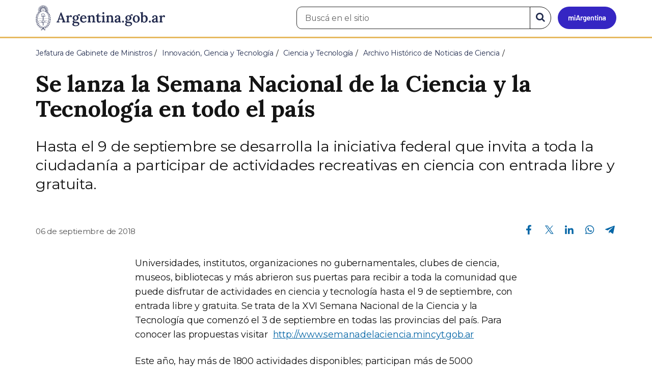

--- FILE ---
content_type: text/html; charset=utf-8
request_url: https://www.argentina.gob.ar/noticias/se-lanza-la-semana-nacional-de-la-ciencia-y-la-tecnologia-en-todo-el-pais
body_size: 7821
content:

 <!DOCTYPE html>
<html lang="es" dir="ltr" prefix="content: http://purl.org/rss/1.0/modules/content/ dc: http://purl.org/dc/terms/ foaf: http://xmlns.com/foaf/0.1/ rdfs: http://www.w3.org/2000/01/rdf-schema# sioc: http://rdfs.org/sioc/ns# sioct: http://rdfs.org/sioc/types# skos: http://www.w3.org/2004/02/skos/core# xsd: http://www.w3.org/2001/XMLSchema#">
<head>
  <link rel="profile" href="http://www.w3.org/1999/xhtml/vocab" />
  <meta name="viewport" content="width=device-width, initial-scale=1.0">
  <!-- Nav and address bar color -->
  <meta name="theme-color" content="#242C4F">
  <meta name="msapplication-navbutton-color" content="#242C4F">
  <meta name="apple-mobile-web-app-status-bar-style" content="#242C4F">
  <script>
  dataLayer = [{
    'userIPaddress': '192.168.32.116',
  }];
  </script>
  <!-- Google Tag Manager -->
  <script>(function(w,d,s,l,i){w[l]=w[l]||[];w[l].push({'gtm.start':
  new Date().getTime(),event:'gtm.js'});var f=d.getElementsByTagName(s)[0],
  j=d.createElement(s),dl=l!='dataLayer'?'&l='+l:'';j.async=true;j.src=
  'https://www.googletagmanager.com/gtm.js?id='+i+dl;f.parentNode.insertBefore(j,f);
  })(window,document,'script','dataLayer','GTM-P68ZXT');</script>
  <!-- End Google Tag Manager -->
  <meta http-equiv="Content-Type" content="text/html; charset=utf-8" />
<meta name="gtm-id" content="106606" />
<meta name="gtm-tipo" content="noticia" />
<meta name="gtm-padres" content="413572 40050 3 9" />
<meta name="gtm-padre" content="Archivo Histórico de Noticias de Ciencia" />
<meta name="gtm-raiz" content="Jefatura de Gabinete de Ministros" />
<meta name="google-site-verification" content="fr0vldZfY64iDak0RkGzC7B2MBqjWAChwEIr8xTJomU" />
<link href="https://www.argentina.gob.ar/manifest.json" rel="manifest" />
<meta name="description" content="Hasta el 9 de septiembre se desarrolla la iniciativa federal que invita a toda la ciudadanía a participar de actividades recreativas en ciencia con entrada libre y gratuita." />
<meta name="keywords" content="gobierno, argentino, nacional, gobierno argentino, gobierno nacional, República Argentina, administración, gestión, pública, administración pública, gestión pública, digital, trámites, servicios, trámites en línea, gobierno digital, servicios en línea, servicios digitales, Estado, transparencia, ciudadanos, modernización, organismo, organismo público, organismos públicos, organismos, beneficios, beneficios" />
<link rel="image_src" href="https://www.argentina.gob.ar/sites/default/files/argentina-fb.png" />
<link rel="canonical" href="https://www.argentina.gob.ar/noticias/se-lanza-la-semana-nacional-de-la-ciencia-y-la-tecnologia-en-todo-el-pais" />
<link rel="shortlink" href="https://www.argentina.gob.ar/node/106606" />
<meta property="og:site_name" content="Argentina.gob.ar" />
<meta property="og:url" content="https://www.argentina.gob.ar/noticias/se-lanza-la-semana-nacional-de-la-ciencia-y-la-tecnologia-en-todo-el-pais" />
<meta property="og:title" content="Se lanza la Semana Nacional de la Ciencia y la Tecnología en todo el país" />
<meta property="og:description" content="Hasta el 9 de septiembre se desarrolla la iniciativa federal que invita a toda la ciudadanía a participar de actividades recreativas en ciencia con entrada libre y gratuita." />
<meta property="og:updated_time" content="2024-01-11T17:14:53-03:00" />
<meta property="og:image" content="https://www.argentina.gob.ar/sites/default/files/lab_de_paleontologia_semana_de_la_ciencia.jpg" />
<meta property="og:image:url" content="https://www.argentina.gob.ar/sites/default/files/lab_de_paleontologia_semana_de_la_ciencia.jpg" />
<meta name="twitter:card" content="summary" />
<meta name="twitter:url" content="https://www.argentina.gob.ar/noticias/se-lanza-la-semana-nacional-de-la-ciencia-y-la-tecnologia-en-todo-el-pais" />
<meta name="twitter:title" content="Se lanza la Semana Nacional de la Ciencia y la Tecnología en todo el" />
<meta name="twitter:description" content="Hasta el 9 de septiembre se desarrolla la iniciativa federal que invita a toda la ciudadanía a participar de actividades recreativas en ciencia con entrada libre y gratuita." />
<meta name="twitter:image" content="https://www.argentina.gob.ar/sites/default/files/argentina-fb.png" />
<meta property="article:author" content="https://www.facebook.com/casarosadaargentina/" />
<meta property="article:published_time" content="2018-09-06T16:51:15-03:00" />
<meta property="article:modified_time" content="2024-01-11T17:14:53-03:00" />
<link rel="shortcut icon" href="https://www.argentina.gob.ar/profiles/argentinagobar/themes/argentinagobar/argentinagobar_theme/favicon.ico" type="image/vnd.microsoft.icon" />
<link rel="apple-touch-icon" href="https://www.argentina.gob.ar/sites/default/files/icon/icon-180x180.png" sizes="180x180" />
<link rel="apple-touch-icon-precomposed" href="https://www.argentina.gob.ar/sites/default/files/icon/icon-180x180.png" sizes="180x180" />
  <title>Se lanza la Semana Nacional de la Ciencia y la Tecnología en todo el país | Argentina.gob.ar</title>
  <style>
@import url("https://www.argentina.gob.ar/modules/system/system.base.css?t96dgg");
</style>
<style>
@import url("https://www.argentina.gob.ar/profiles/argentinagobar/modules/argentinagobar/argentinagobar_search/css/search.css?t96dgg");
@import url("https://www.argentina.gob.ar/profiles/argentinagobar/modules/argentinagobar/argentinagobar_webform/css/custom-chosen.css?t96dgg");
@import url("https://www.argentina.gob.ar/modules/field/theme/field.css?t96dgg");
@import url("https://www.argentina.gob.ar/profiles/argentinagobar/modules/contrib/field_hidden/field_hidden.css?t96dgg");
@import url("https://www.argentina.gob.ar/modules/node/node.css?t96dgg");
@import url("https://www.argentina.gob.ar/profiles/argentinagobar/modules/contrib/user_prune/css/user_prune.css?t96dgg");
@import url("https://www.argentina.gob.ar/profiles/argentinagobar/modules/contrib/views/css/views.css?t96dgg");
</style>
<style>
@import url("https://www.argentina.gob.ar/profiles/argentinagobar/modules/contrib/ctools/css/ctools.css?t96dgg");
@import url("https://www.argentina.gob.ar/profiles/argentinagobar/modules/contrib/drupar_filtros/css/galeria.css?t96dgg");
@import url("https://www.argentina.gob.ar/profiles/argentinagobar/modules/contrib/jgm_subastas/css/aabe.css?t96dgg");
@import url("https://www.argentina.gob.ar/profiles/argentinagobar/modules/contrib/panels/css/panels.css?t96dgg");
@import url("https://www.argentina.gob.ar/profiles/argentinagobar/modules/contrib/rate/rate.css?t96dgg");
@import url("https://www.argentina.gob.ar/profiles/argentinagobar/modules/argentinagobar/argentinagobar_campana_gubernamental/css/argentinagobar_campana_gubernamental.css?t96dgg");
</style>
<link type="text/css" rel="stylesheet" href="https://cdnjs.cloudflare.com/ajax/libs/font-awesome/4.7.0/css/font-awesome.css" media="all" />
<link type="text/css" rel="stylesheet" href="https://fonts.googleapis.com/css2?family=Encode+Sans:wght@100;200;300;400;500;600;700;800;900&amp;display=swap" media="all" />
<style>
@import url("https://www.argentina.gob.ar/profiles/argentinagobar/themes/contrib/poncho/vendor/bootstrap/css/bootstrap.min.css?t96dgg");
@import url("https://www.argentina.gob.ar/profiles/argentinagobar/themes/contrib/poncho/css/icono-arg.css?t96dgg");
@import url("https://www.argentina.gob.ar/profiles/argentinagobar/themes/contrib/poncho/css/poncho.min.css?t96dgg");
</style>
  <!-- HTML5 element support for IE6-8 -->
  <!--[if lt IE 9]>
    <script src="//html5shiv.googlecode.com/svn/trunk/html5.js"></script>
  <![endif]-->
  <script src="/profiles/argentinagobar/libraries/jquery.jquery-371/jquery-3.7.1.min.js?v=3.7.1"></script>
<script>jQuery.migrateMute=true;jQuery.migrateTrace=false;</script>
<script src="/profiles/argentinagobar/libraries/jquery.jquery-migrate/jquery-migrate-3.5.2.min.js?v=3.5.2"></script>
<script src="https://www.argentina.gob.ar/misc/jquery-extend-3.4.0.js?v=3.7.1"></script>
<script src="https://www.argentina.gob.ar/misc/jquery-html-prefilter-3.5.0-backport.js?v=3.7.1"></script>
<script src="https://www.argentina.gob.ar/misc/jquery.once.js?v=1.2"></script>
<script src="https://www.argentina.gob.ar/misc/drupal.js?t96dgg"></script>
<script src="https://www.argentina.gob.ar/profiles/argentinagobar/modules/contrib/jquery_update/js/jquery_browser.js?v=0.0.1"></script>
<script src="https://www.argentina.gob.ar/misc/form-single-submit.js?v=7.103"></script>
<script src="https://www.argentina.gob.ar/profiles/argentinagobar/modules/argentinagobar/argentinagobar_areas/js/colorFondoGrupoAtajos.js?t96dgg"></script>
<script src="https://www.argentina.gob.ar/profiles/argentinagobar/modules/argentinagobar/argentinagobar_tramites/js/resize_media.js?t96dgg"></script>
<script src="https://www.argentina.gob.ar/profiles/argentinagobar/modules/argentinagobar/argentinagobar_usuarios/js/limpiarCampo.js?t96dgg"></script>
<script src="https://www.argentina.gob.ar/profiles/argentinagobar/modules/contrib/entityreference/js/entityreference.js?t96dgg"></script>
<script src="https://www.argentina.gob.ar/sites/default/files/languages/es_-ItMtJilxuuiLFTCnmK_k5zP6zPqMXd_ji181zFXfvs.js?t96dgg"></script>
<script src="https://www.argentina.gob.ar/profiles/argentinagobar/modules/contrib/drupar_filtros/js/mdBlank.js?t96dgg"></script>
<script src="https://www.argentina.gob.ar/profiles/argentinagobar/modules/contrib/drupar_filtros/js/galeria.js?t96dgg"></script>
<script src="https://www.argentina.gob.ar/profiles/argentinagobar/modules/contrib/drupar_filtros/js/jquery.touchSwipe.min.js?t96dgg"></script>
<script src="https://www.argentina.gob.ar/profiles/argentinagobar/modules/contrib/jgm_subastas/js/aabe.js?t96dgg"></script>
<script src="https://www.argentina.gob.ar/profiles/argentinagobar/modules/argentinagobar/argentinagobar_webform/js/button.js?t96dgg"></script>
<script src="https://www.argentina.gob.ar/profiles/argentinagobar/modules/contrib/vuce_calendario/js/button.js?t96dgg"></script>
<script src="https://www.argentina.gob.ar/profiles/argentinagobar/modules/argentinagobar/argentinagobar_campana_gubernamental/js/argentinagobar_campana_gubernamental.js?t96dgg"></script>
<script>dataLayer.push({
          'event_name': 'trackPageview',
          'nodo_id': '106606',
          'nodos_padres': '413572 40050 3 9',
          'org_dependencia': 'Archivo Histórico de Noticias de Ciencia',
          'ministerio': 'Jefatura de Gabinete de Ministros',
          'cont_tipo': 'noticia',
        });</script>
<script src="https://www.argentina.gob.ar/profiles/argentinagobar/themes/contrib/poncho/vendor/bootstrap/js/bootstrap.min.js?t96dgg"></script>
<script src="https://www.argentina.gob.ar/profiles/argentinagobar/themes/contrib/poncho/js/scrolltotop.js?t96dgg"></script>
<script src="https://www.argentina.gob.ar/profiles/argentinagobar/themes/contrib/poncho/js/datatables.min.js?t96dgg"></script>
<script src="https://www.argentina.gob.ar/profiles/argentinagobar/themes/contrib/poncho/js/intl.min.js?t96dgg"></script>
<script src="https://www.argentina.gob.ar/profiles/argentinagobar/themes/contrib/poncho/js/device-breadcrumb.js?t96dgg"></script>
<script src="https://www.argentina.gob.ar/profiles/argentinagobar/themes/contrib/poncho/js/device-breadcrumb-listener.js?t96dgg"></script>
<script src="https://www.argentina.gob.ar/profiles/argentinagobar/modules/contrib/jquery_update/js/jquery_position.js?v=0.0.1"></script>
<script>jQuery.extend(Drupal.settings, {"basePath":"\/","pathPrefix":"","setHasJsCookie":0,"ajaxPageState":{"theme":"argentinagobar_theme","theme_token":"HS80ITuT4rCvxRhN3mR_Nf4W5nYW_C-FXvO2d1LXvM0","js":{"profiles\/argentinagobar\/modules\/argentinagobar\/argentinagobar_search\/js\/solr_search.js":1,"profiles\/argentinagobar\/themes\/contrib\/bootstrap\/js\/bootstrap.js":1,"\/profiles\/argentinagobar\/libraries\/jquery.jquery-371\/jquery-3.7.1.min.js":1,"0":1,"\/profiles\/argentinagobar\/libraries\/jquery.jquery-migrate\/jquery-migrate-3.5.2.min.js":1,"misc\/jquery-extend-3.4.0.js":1,"misc\/jquery-html-prefilter-3.5.0-backport.js":1,"misc\/jquery.once.js":1,"misc\/drupal.js":1,"profiles\/argentinagobar\/modules\/contrib\/jquery_update\/js\/jquery_browser.js":1,"misc\/form-single-submit.js":1,"profiles\/argentinagobar\/modules\/argentinagobar\/argentinagobar_areas\/js\/colorFondoGrupoAtajos.js":1,"profiles\/argentinagobar\/modules\/argentinagobar\/argentinagobar_tramites\/js\/resize_media.js":1,"profiles\/argentinagobar\/modules\/argentinagobar\/argentinagobar_usuarios\/js\/limpiarCampo.js":1,"profiles\/argentinagobar\/modules\/contrib\/entityreference\/js\/entityreference.js":1,"public:\/\/languages\/es_-ItMtJilxuuiLFTCnmK_k5zP6zPqMXd_ji181zFXfvs.js":1,"profiles\/argentinagobar\/modules\/contrib\/drupar_filtros\/js\/mdBlank.js":1,"profiles\/argentinagobar\/modules\/contrib\/drupar_filtros\/js\/galeria.js":1,"profiles\/argentinagobar\/modules\/contrib\/drupar_filtros\/js\/jquery.touchSwipe.min.js":1,"profiles\/argentinagobar\/modules\/contrib\/jgm_subastas\/js\/aabe.js":1,"profiles\/argentinagobar\/modules\/argentinagobar\/argentinagobar_webform\/js\/button.js":1,"profiles\/argentinagobar\/modules\/contrib\/vuce_calendario\/js\/button.js":1,"profiles\/argentinagobar\/modules\/argentinagobar\/argentinagobar_campana_gubernamental\/js\/argentinagobar_campana_gubernamental.js":1,"1":1,"profiles\/argentinagobar\/themes\/contrib\/poncho\/vendor\/bootstrap\/js\/bootstrap.min.js":1,"profiles\/argentinagobar\/themes\/contrib\/poncho\/js\/scrolltotop.js":1,"profiles\/argentinagobar\/themes\/contrib\/poncho\/js\/datatables.min.js":1,"profiles\/argentinagobar\/themes\/contrib\/poncho\/js\/intl.min.js":1,"profiles\/argentinagobar\/themes\/contrib\/poncho\/js\/device-breadcrumb.js":1,"profiles\/argentinagobar\/themes\/contrib\/poncho\/js\/device-breadcrumb-listener.js":1,"profiles\/argentinagobar\/modules\/contrib\/jquery_update\/js\/jquery_position.js":1},"css":{"modules\/system\/system.base.css":1,"profiles\/argentinagobar\/modules\/argentinagobar\/argentinagobar_search\/css\/search.css":1,"profiles\/argentinagobar\/modules\/argentinagobar\/argentinagobar_webform\/css\/custom-chosen.css":1,"modules\/field\/theme\/field.css":1,"profiles\/argentinagobar\/modules\/contrib\/field_hidden\/field_hidden.css":1,"modules\/node\/node.css":1,"profiles\/argentinagobar\/modules\/contrib\/user_prune\/css\/user_prune.css":1,"profiles\/argentinagobar\/modules\/contrib\/views\/css\/views.css":1,"profiles\/argentinagobar\/modules\/contrib\/ctools\/css\/ctools.css":1,"profiles\/argentinagobar\/modules\/contrib\/drupar_filtros\/css\/galeria.css":1,"profiles\/argentinagobar\/modules\/contrib\/jgm_subastas\/css\/aabe.css":1,"profiles\/argentinagobar\/modules\/contrib\/panels\/css\/panels.css":1,"profiles\/argentinagobar\/modules\/contrib\/rate\/rate.css":1,"profiles\/argentinagobar\/modules\/argentinagobar\/argentinagobar_campana_gubernamental\/css\/argentinagobar_campana_gubernamental.css":1,"https:\/\/cdnjs.cloudflare.com\/ajax\/libs\/font-awesome\/4.7.0\/css\/font-awesome.css":1,"https:\/\/fonts.googleapis.com\/css2?family=Encode+Sans:wght@100;200;300;400;500;600;700;800;900\u0026display=swap":1,"profiles\/argentinagobar\/themes\/contrib\/poncho\/vendor\/bootstrap\/css\/bootstrap.min.css":1,"profiles\/argentinagobar\/themes\/contrib\/poncho\/css\/icono-arg.css":1,"profiles\/argentinagobar\/themes\/contrib\/poncho\/css\/poncho.min.css":1}},"urlIsAjaxTrusted":{"\/noticias\/se-lanza-la-semana-nacional-de-la-ciencia-y-la-tecnologia-en-todo-el-pais":true},"ogContext":{"groupType":"node","gid":"413572"},"bootstrap":{"anchorsFix":"0","anchorsSmoothScrolling":"0","formHasError":1,"popoverEnabled":1,"popoverOptions":{"animation":1,"html":0,"placement":"right","selector":"","trigger":"click","triggerAutoclose":1,"title":"","content":"","delay":0,"container":"body"},"tooltipEnabled":1,"tooltipOptions":{"animation":1,"html":0,"placement":"auto left","selector":"","trigger":"focus hover","delay":0,"container":"body"}}});</script>
</head>
<body class="html not-front not-logged-in no-sidebars page-node page-node- page-node-106606 node-type-noticia og-context og-context-node og-context-node-413572 i18n-es">
  <!-- Google Tag Manager (noscript) -->
  <noscript><iframe title="Script GTM" aria-hidden="true" src="//www.googletagmanager.com/ns.html?id=GTM-P68ZXT" style="display:none;visibility:hidden;height:0;width:0"></iframe></noscript>
  <!-- End Google Tag Manager (noscript) -->
    <h1 class="sr-only"><small>Presidencia de la Nación</small></h1>
  <div id="skip-link">
    <a href="#main-content" class="element-invisible element-focusable">Pasar al contenido principal</a>
  </div>
    
<header>
    <nav class="navbar navbar-top navbar-default border-bottom-amarillo">
      <div class="container">
        <div>
          <div class="navbar-header">
            <a class="navbar-brand" href="/" id="navbar-brand" aria-label="Argentina.gob.ar Presidencia de la Nación">
                              <img src="/profiles/argentinagobar/themes/argentinagobar/argentinagobar_theme/logo_argentina-azul.svg" alt="Argentina.gob.ar" height="50" width="254" />
                                                      </a>
              <a class="btn btn-mi-argentina btn-login visible-xs bg-miarg-azul" href="https://mi.argentina.gob.ar" title="Ingresar a Mi Argentina">
                  <i class="icono-arg-mi-argentina text-white"></i><span class="sr-only">Ir a Mi Argentina</span></a>
                                      <button onclick="jQuery('.navbar.navbar-top').addClass('state-search');" class="btn btn-mi-argentina btn-login visible-xs" aria-labelledby="edit-keys"><span class="fa fa-search fa-fw"></span><span class="sr-only">Buscar</span></button>       
                            </div>

                                          <div class="nav navbar-nav navbar-right hidden-xs">
    <button onclick="jQuery('.navbar.navbar-top').removeClass('state-search');" class="btn btn-link btn-search-reset visible-xs"> <i class="fa fa-times"><span class="sr-only">Cerrar el buscador</span></i></button>
    <div id="cd-login">
      
  <a href="https://mi.argentina.gob.ar/" id="btn-mi-argentina" class="btn hidden-xs p-l-1  btn-login bg-miarg-azul" aria-label="Ingresar a Mi Argentina">
<i class=" fa-3x fa icono-arg-mi-argentina-extended text-white p-t-0"><span class="sr-only">Mi Argentina</span></i></a>
</div>
<!-- <section id="block-argentinagobar-search-apache-solr-search-navbar" class="block block-argentinagobar-search clearfix"> -->

      
  <div class="pull-left">
  <form class="main-form" role="search" action="/noticias/se-lanza-la-semana-nacional-de-la-ciencia-y-la-tecnologia-en-todo-el-pais" method="post" id="apachesolr-search-custom-page-search-form" accept-charset="UTF-8"><div><input type="hidden" name="form_build_id" value="form-HXeCEdZwHurMDMyvpt9dpEmrl--LfzSP1cZeRclpGQM" />
<input type="hidden" name="form_id" value="apachesolr_search_custom_page_search_form" />
<div style="display:none;"><div class="form-item form-item-tarro-de-miel form-type-textfield form-group"> <label class="control-label" for="edit-tarro-de-miel">Dejar en blanco</label>
<input class="form-control form-text" type="text" id="edit-tarro-de-miel" name="tarro_de_miel" value="" size="60" maxlength="128" /></div></div><div class="input-group">
  <label class="sr-only" for="edit-keys">Buscar en el sitio</label><input placeholder="Buscá en el sitio" id="edit-keys" class="input-search form-control form-text" aria-label="Buscá en el sitio" type="text" name="keys" value="" size="20" maxlength="255" /><span class="input-group-btn"><button class="bg-white btn-search-reset btn btn-primary form-submit" aria-labelledby="edit-keys" aria-label="Buscar" type="submit" id="edit-submit" name="op" value="&lt;i class=&quot;fa fa-search text-primary&quot;&gt;&lt;/i&gt;&lt;span class=&quot;sr-only&quot;&gt;Buscar en el sitio&lt;/span&gt;"><i class="fa fa-search text-primary"></i><span class="sr-only">Buscar en el sitio</span></button>
</span></div>
</div></form></div>

<!-- </section> -->
</div>
                        
        </div>
      </div>
    </nav>
  </header>
<main>

    
            <span id="main-content"></span>
      <div class="container">
                        </div>
        <div class="region region-content">
     <div id="block-system-main" class="block block-system clearfix">

      
  <article>
    <header>
          <div class="panel-pane pane-imagen-destacada"  >
  
  
  <div class="pane-content">
     <!-- breadcrumbs -->
    <div class="container">
        <div class="row">
            <div class="col-md-12">
                <ol class="breadcrumb" itemscope itemtype="https://schema.org/BreadcrumbList"><li itemprop="itemListElement" itemscope itemtype="https://schema.org/ListItem" ><a itemprop="item" href="/"><span itemprop="name">Inicio</span></a><meta itemprop="position" content="1" /></li>
<li itemprop="itemListElement" itemscope itemtype="https://schema.org/ListItem" ><a itemprop="item" href="/jefatura"><span itemprop="name">Jefatura de Gabinete de Ministros</span></a><meta itemprop="position" content="2" /></li>
<li itemprop="itemListElement" itemscope itemtype="https://schema.org/ListItem" ><a itemprop="item" href="/jefatura/innovacion-ciencia-y-tecnologia"><span itemprop="name">Innovación, Ciencia y Tecnología</span></a><meta itemprop="position" content="3" /></li>
<li itemprop="itemListElement" itemscope itemtype="https://schema.org/ListItem" ><a itemprop="item" href="/ciencia"><span itemprop="name">Ciencia y Tecnología</span></a><meta itemprop="position" content="4" /></li>
<li itemprop="itemListElement" itemscope itemtype="https://schema.org/ListItem" ><a itemprop="item" href="/ciencia/archivo-historico-noticias"><span itemprop="name">Archivo Histórico de Noticias de Ciencia</span></a><meta itemprop="position" content="5" /></li>
<li class="active" itemprop="itemListElement" itemscope itemtype="https://schema.org/ListItem" ><span itemprop="name">Se lanza la Semana Nacional de la Ciencia y la Tecnología en todo el país</span><meta itemprop="position" content="6" /></li>
</ol>            </div>
        </div>
    </div>
    <!-- / breadcrumbs -->

    <div class="container">
        <div class="row">
            <div class="col-md-12">
                <!-- titulo -->
                <div class="title-description">
                    <h1>Se lanza la Semana Nacional de la Ciencia y la Tecnología en todo el país</h1>
                </div>
                <!-- / titulo -->

                <!-- resumen -->  
                <div class="news__lead">
                                    <p>Hasta el 9 de septiembre se desarrolla la iniciativa federal que invita a toda la ciudadanía a participar de actividades recreativas en ciencia con entrada libre y gratuita.</p>
                                    </div>
                <!-- / resumen -->  

                <div class="row">
                    <!-- fecha publicado -->  
                    <div class="col-md-6 col-sm-6 small news__time">
                        <time 
                            class="text-muted" 
                            datetime='2018-09-06 16:51:15'>
                            06 de septiembre de 2018                        </time>
                    </div>
                    <!-- fecha publicado -->
                    
                    <!-- redes sociales -->
                    <div class="section-actions col-md-6 social-share news__social-share">
      <ul class="list-inline">
        <li><a href="https://www.facebook.com/sharer/sharer.php?u=https%3A%2F%2Fwww.argentina.gob.ar%2Fnoticias%2Fse-lanza-la-semana-nacional-de-la-ciencia-y-la-tecnologia-en-todo-el-pais&amp;title=Se+lanza+la+Semana+Nacional+de+la+Ciencia+y+la+Tecnolog%C3%ADa+en+todo+el+pa%C3%ADs" target="_blank" rel="noopener noreferrer"><span class="sr-only">Compartir en Facebook</span><i class="icono-arg-facebook-f-" aria-hidden="true"></i></a></li>
        <li><a href="https://x.com/share?url=https%3A%2F%2Fwww.argentina.gob.ar%2Fnoticias%2Fse-lanza-la-semana-nacional-de-la-ciencia-y-la-tecnologia-en-todo-el-pais&amp;title=Se+lanza+la+Semana+Nacional+de+la+Ciencia+y+la+Tecnolog%C3%ADa+en+todo+el+pa%C3%ADs" target="_blank" rel="noopener noreferrer"><span class="sr-only">Compartir en X</span><i class="icono-arg-twitter-pajaro" aria-hidden="true"></i></a></li>
        <li><a href="https://www.linkedin.com/shareArticle?mini=true&url=https%3A%2F%2Fwww.argentina.gob.ar%2Fnoticias%2Fse-lanza-la-semana-nacional-de-la-ciencia-y-la-tecnologia-en-todo-el-pais" target="_blank" rel="noopener noreferrer"><span class="sr-only">Compartir en Linkedin</span><i class="icono-arg-linkedin-in" aria-hidden="true"></i></a></li>
        <li><a href="https://web.whatsapp.com/send?text=https%3A%2F%2Fwww.argentina.gob.ar%2Fnoticias%2Fse-lanza-la-semana-nacional-de-la-ciencia-y-la-tecnologia-en-todo-el-pais&amp;title=Se+lanza+la+Semana+Nacional+de+la+Ciencia+y+la+Tecnolog%C3%ADa+en+todo+el+pa%C3%ADs" target="_blank" id="linkWA1" rel="noopener noreferrer"><span class="sr-only">Compartir en Whatsapp</span>
          <i class="icono-arg-whatsapp-telefono" aria-hidden="true">
          </i></a></li>
        <li>
        <a href="https://t.me/share/url?url=https%3A%2F%2Fwww.argentina.gob.ar%2Fnoticias%2Fse-lanza-la-semana-nacional-de-la-ciencia-y-la-tecnologia-en-todo-el-pais&text=Se+lanza+la+Semana+Nacional+de+la+Ciencia+y+la+Tecnolog%C3%ADa+en+todo+el+pa%C3%ADs" target="_blank" id="linkTG1" rel="noopener noreferrer">
        <span class="sr-only">Compartir en Telegram</span>
        <i class="icono-arg-telegram-avion" aria-hidden="true"></i></a>
        </li>
      </ul>
    </div>

  <script>
      var userAgent = navigator.userAgent || navigator.vendor || window.opera;
      if (/android/i.test(userAgent) || ((/iPad|iPhone|iPod/.test(userAgent) && !window.MSStream))) {
        document.getElementById("linkWA1").href = "whatsapp://send?text=https://www.argentina.gob.ar/noticias/se-lanza-la-semana-nacional-de-la-ciencia-y-la-tecnologia-en-todo-el-pais"
      }
  </script>                    <!-- / redes sociales -->
                </div>
            </div>
        </div>
    </div>
<!-- Imagen destacada -->
<div class="container">
    <div class="news__main-image-container" 
        style="background-image:url(/sites/default/files/styles/jumbotron/public/lab_de_paleontologia_semana_de_la_ciencia.jpg)">
    </div>
</div>
<!-- / Imagen destacada --> 
  </div>

  
  </div>
        <div class="container">
      <div class="row">
        <div class="col-sm-6">
                  </div>
        <div class="col-sm-6">
                  </div>
      </div>
    </div>
  </header>
  <section class="content_format">
    <div class="container">
      <div class="row">
        <div class="col-md-8 col-md-offset-2">
            <div class="panel-pane pane-texto"  >
  
  
  <div class="pane-content">
    <div class=""><p>Universidades, institutos, organizaciones no gubernamentales, clubes de ciencia, museos, bibliotecas y más abrieron sus puertas para recibir a toda la comunidad que puede disfrutar de actividades en ciencia y tecnología hasta el 9 de septiembre, con entrada libre y gratuita. Se trata de la XVI Semana Nacional de la Ciencia y la Tecnología que comenzó el 3 de septiembre en todas las provincias del país. Para conocer las propuestas visitar  <a href="http://www.semanadelaciencia.mincyt.gob.ar/">http://www.semanadelaciencia.mincyt.gob.ar</a></p>
<p>Este año, hay más de 1800 actividades disponibles; participan más de 5000 investigadores y 290 instituciones. La iniciativa busca compartir con el público el conocimiento y la producción científica, a través de charlas, visitas guiadas, salidas de campo y talleres; dialogar con los investigadores y conocer de cerca una actividad que se propone mejorar la calidad de vida de las personas.</p>
</div>
  </div>

  
  </div>
        </div>
      </div>
    </div>
  </section>
</article>
<section class="container">
  <div class="row">
    <div class="col-md-12">
        <div class="panel-pane pane-listado"  >
  
  
  <div class="pane-content">
    
<div id="divnoticias" class="col-md-12 m-t-3 p-x-0">

    
        <h2 class="h3 m-b-2">Noticias relacionadas</h2>

    

    
    
        <div class="row panels-row">

            
                <div class="col-xs-12 col-sm-3">
                    <a href="/noticias/memoria-de-gestion-2019-2023-del-ministerio-de-ciencia-tecnologia-e-innovacion" class="panel panel-default"><div style="background-image:url(https://www.argentina.gob.ar/sites/default/files/styles/listado/public/2023/12/whatsapp_image_2023-12-07_at_11.16.31.jpeg?itok=6IMPHbex);" class="panel-heading"></div>
<div class="panel-body">
  <time datetime='2023-12-07 17:24:58'>07 de diciembre de 2023</time>  <h3>Memoria de Gestión 2019-2023 del Ministerio de Ciencia, Tecnología e Innovación</h3>  </div>
</a>                </div>

            
                <div class="col-xs-12 col-sm-3">
                    <a href="/noticias/100-iniciativas-de-ciencia-ciudadana" class="panel panel-default"><div style="background-image:url(https://www.argentina.gob.ar/sites/default/files/styles/listado/public/2023/12/header_100_iniciativas-02_cc_2.jpg?itok=R-BwFGkT);" class="panel-heading"></div>
<div class="panel-body">
  <time datetime='2023-12-07 14:15:41'>07 de diciembre de 2023</time>  <h3>100 iniciativas de Ciencia Ciudadana</h3>  </div>
</a>                </div>

            
                <div class="col-xs-12 col-sm-3">
                    <a href="/noticias/fin-de-ano-de-estrenos-en-tec-se-lanzan-seis-nuevas-series-documentales-y-de-ficcion" class="panel panel-default"><div style="background-image:url(https://www.argentina.gob.ar/sites/default/files/styles/listado/public/2023/12/estrenos_tec_header_web.png?itok=BSGnA3w1);" class="panel-heading"></div>
<div class="panel-body">
  <time datetime='2023-12-04 16:36:55'>04 de diciembre de 2023</time>  <h3>Fin de año de estrenos en TEC: se lanzan seis nuevas series documentales y de ficción científica producidas en 2023 </h3>  </div>
</a>                </div>

            
        </div>

    
    
    
        
    
</div>
  </div>

  
  </div>
    </div>
  </div>
</section>

</div>
  </div>

    
</main>

<footer class="main-footer">
  <div class="container">
  <div class="row">
      <div class="col-md-4 col-sm-12">
                        <div class="region region-footer1">
    <section id="block-menu-menu-footer-1" class="block block-menu clearfix">

        <h2 class="block-title h3 section-title h3 section-title">Trámites</h2>
    
  <ul class="menu nav"><li class="first leaf"><a href="/turnos">Turnos</a></li>
<li class="leaf"><a href="/jefatura/innovacion-ciencia-y-tecnologia/innovacion/tramites-distancia-tad">Trámites a distancia</a></li>
<li class="last leaf"><a href="/miargentina/mesadeayuda">Atención a la ciudadanía</a></li>
</ul>
</section>
  </div>
                </div>
      <div class="col-md-4 col-sm-12">
                        <div class="region region-footer2">
    <section id="block-menu-menu-footer-2" class="block block-menu clearfix">

        <h2 class="block-title h3 section-title h3 section-title">Acerca de la República Argentina</h2>
    
  <ul class="menu nav"><li class="first leaf"><a href="/pais">Nuestro país</a></li>
<li class="leaf"><a href="/normativa">Leyes argentinas</a></li>
<li class="leaf"><a href="/organismos">Organismos</a></li>
<li class="last leaf"><a href="/desregulacion/mapa-del-estado">Mapa del Estado</a></li>
</ul>
</section>
  </div>
                </div>
      <div class="col-md-4 col-sm-12">
                        <div class="region region-footer3">
    <section id="block-menu-menu-footer-3" class="block block-menu clearfix">

        <h2 class="block-title h3 section-title h3 section-title">Acerca de Argentina.gob.ar</h2>
    
  <ul class="menu nav"><li class="first leaf"><a href="/acerca">Acerca de este sitio</a></li>
<li class="leaf"><a href="/terminos-y-condiciones">Términos y condiciones</a></li>
<li class="last leaf"><a href="/sugerencias">Sugerencias</a></li>
</ul>
</section>
  </div>
                </div>
  </div>
  </div>
  <div class="container-fluid border-top-amarillo">
    <div class="row sub-footer">
      <div class="container">
        <div class="col-sm-6 m-y-1 p-x-0">
                        <!-- <p class="text-muted small m-b-2">
              <a href="https://creativecommons.org/licenses/by/4.0/deed.es" target="_blank" rel="noreferrer">Los contenidos de Argentina.gob.ar están licenciados bajo Creative Commons Atribución 4.0 Internacional</a>            </p> -->
          
        </div>
      </div>
    </div>
  </div>
</footer>

  <script src="https://www.argentina.gob.ar/profiles/argentinagobar/modules/argentinagobar/argentinagobar_search/js/solr_search.js?t96dgg"></script>
<script src="https://www.argentina.gob.ar/profiles/argentinagobar/themes/contrib/bootstrap/js/bootstrap.js?t96dgg"></script>
  <div id="scrolltotop_parent">
      <div tabindex="0" id="scrolltotop_arrow">
        <i class="icono fa fa-arrow-circle-up" title="Scroll hacia arriba"></i><span class="sr-only">Scroll hacia arriba</span>
      </div>
  </div>
</body>
</html>


--- FILE ---
content_type: application/javascript
request_url: https://www.argentina.gob.ar/profiles/argentinagobar/modules/argentinagobar/argentinagobar_campana_gubernamental/js/argentinagobar_campana_gubernamental.js?t96dgg
body_size: 824
content:
//alert(window.orientation);
function bannerMin() {
    jQuery("#bannerCampaign").removeClass("banner01").addClass("banner01-min");
    jQuery("#downUpCampaign").find("i").removeClass("fa-chevron-down").addClass("fa-chevron-up");
    localStorage.banner_status = "min";

    jQuery("#bannerCampaign").show();
}

function bannerMax() {
    jQuery("#bannerCampaign").removeClass("banner01-min").addClass("banner01");
    jQuery("#downUpCampaign").find("i").removeClass("fa-chevron-up").addClass("fa-chevron-down");
    localStorage.banner_status = "max";

    jQuery("#bannerCampaign").show();

}

function bannerClose() {
    jQuery("#bannerCampaign").remove();
    localStorage.banner_status = "close"; 
}


jQuery(function(){
    if (Drupal.settings.argentinagobar_campana_gubernamental && Drupal.settings.argentinagobar_campana_gubernamental.id_campaign)  {
        if (!localStorage.id_campaign) {
           localStorage.campaign_date = new Date().getDate();
           localStorage.id_campaign = Drupal.settings.argentinagobar_campana_gubernamental.id_campaign;
        } else {
           if (localStorage.id_campaign != Drupal.settings.argentinagobar_campana_gubernamental.id_campaign || localStorage.campaign_date != new Date().getDate()) {
               localStorage.banner_status = "max";
               localStorage.id_campaign = Drupal.settings.argentinagobar_campana_gubernamental.id_campaign;
           }
        }

        if (localStorage.banner_status) {
             if(localStorage.banner_status == "min") {
                  bannerMin();
             } else if(localStorage.banner_status == "max") {
                  bannerMax();
             } else {
                 bannerClose();
             }
        } else {
            jQuery("#bannerCampaign").show();
        }


        jQuery("#closeCampaign").click(function(){

    	    gtag_data = {
                'event': 'ci_jgm_clic_cerrar',
                'ci_jgm_category': 'Comunicación interna -JGM',
                'ci_jgm_action': Drupal.settings.argentinagobar_campana_gubernamental.ci_jgm_action + 
    				'_' + Drupal.settings.argentinagobar_campana_gubernamental.ci_jgm_fecha_difusion +
                    '_' + Drupal.settings.argentinagobar_campana_gubernamental.ci_jgm_nodo,
                'ci_jgm_label': Drupal.settings.argentinagobar_campana_gubernamental.ci_jgm_label
            };

    	    dataLayer.push(gtag_data);
            localStorage.campaign_date = new Date().getDate();

    	    jQuery(".navbar-brand")[0].focus();
    	    bannerClose();
        })

        jQuery("#downUpCampaign").click(function(){

            if (jQuery("#bannerCampaign").hasClass("banner01")) {
                bannerMin();
            } else {
                bannerMax();
            }
        })

        jQuery("#js-titulo").click(function(){
    	    gtag_data = {
		        'event': 'ci_jgm_clic_link',
                'ci_jgm_category': 'Comunicación interna -JGM',
                'ci_jgm_action': Drupal.settings.argentinagobar_campana_gubernamental.ci_jgm_action + 
    				'_' + Drupal.settings.argentinagobar_campana_gubernamental.ci_jgm_fecha_difusion + 
                    '_' + Drupal.settings.argentinagobar_campana_gubernamental.ci_jgm_nodo,
                'ci_jgm_label': Drupal.settings.argentinagobar_campana_gubernamental.ci_jgm_label
    	    };

    	    dataLayer.push(gtag_data);
        });
    }
})
